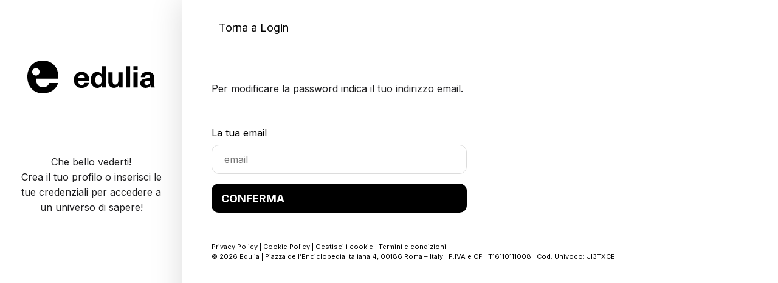

--- FILE ---
content_type: text/css; charset=UTF-8
request_url: https://login.edulia.it/wp-content/plugins/wp-cognito-login/assets/public/css/profile.css?ver=2.1.22
body_size: -331
content:
#buddypress #profile-edit-form input[type="text"]:read-only {
	opacity: 0.5;
}

.profile-complete__error {
	padding: 12px;
}

.profile-complete__error h3 {
	margin: 0 0 12px 0;
	font-weight: bold;
}

.profile-complete__error__list h4 {
	font-weight: bold;
	margin: 24px 0 0 0 !important;
}

.choices.is-loading .choices__inner {
	background-image: url('../images/loading.gif');
	background-position: center center;
	background-size: 50px;
	background-repeat: no-repeat;
}

.autoComplete_wrapper {
	width: 100%;
}

--- FILE ---
content_type: application/javascript; charset=UTF-8
request_url: https://login.edulia.it/wp-content/plugins/wp-cognito-login/assets/public/js/profile.js?ver=2.1.22
body_size: 916
content:
document.addEventListener("DOMContentLoaded", function () {
  var config = {
    placeholderValue: "Seleziona…",
    shouldSort: false,
    searchFloor: 2,
    searchChoices: false,
    duplicateItemsAllowed: false,
    loadingText: "Caricamento…",
    noResultsText: "Non ci sono risultati.",
    noChoicesText: "Digita almeno due caratteri",
    itemSelectText: "Clicca per selezionare",
    removeItemButton: false,
    paste: false,
  };

  // Construct the Choices object.
  const istituto = document.querySelector("#field_4");
  let comune = document.querySelector("#field_24");
  let regione = document.querySelector("#field_32");

  if (!istituto) return;

  // Converti input in select se necessario
  if (comune && comune.tagName === 'INPUT') {
    const select = document.createElement('select');
    select.id = comune.id;
    select.name = comune.name;
    select.className = comune.className;
    if (comune.value) {
      const option = document.createElement('option');
      option.value = comune.value;
      option.text = comune.value;
      option.selected = true;
      select.appendChild(option);
    }
    comune.parentNode.replaceChild(select, comune);
    comune = select;
  }

  if (regione && regione.tagName === 'INPUT') {
    const select = document.createElement('select');
    select.id = regione.id;
    select.name = regione.name;
    select.className = regione.className;
    if (regione.value) {
      const option = document.createElement('option');
      option.value = regione.value;
      option.text = regione.value;
      option.selected = true;
      select.appendChild(option);
    }
    regione.parentNode.replaceChild(select, regione);
    regione = select;
  }

  const choicesComune = new Choices(comune, {
    searchPlaceholderValue: "Inizia a digitare il nome del comune…",
    ...config,
  });
  const choicesRegione = new Choices(regione, {
    searchEnabled: false,
    ...config,
  });

  var apiUrlComune = data.rest_url + "miur/v1/comuni";
  var apiUrlRegione = data.rest_url + "miur/v1/regioni";
  var apiUrlIstituto = data.rest_url + "miur/v1/istituti";
  var lookupDelay = 150;
  var lookupTimeout = null;

  const autoCompleteJS = new autoComplete({
    selector: "#field_4",
    placeHolder: "Inizia a digitare il nome dell'istituto…",
    debounce: 250,
    data: {
      src: async (query) => {
        try {
          const source = await fetch(
            apiUrlIstituto + `?query=${query}&comune=${comune.value}`
          );
          const data = await source.json();
          return data;
        } catch (error) {
          return error;
        }
      },
      keys: ["name"],
    },
    resultItem: {
      highlight: true,
    },
    events: {
      input: {
        selection: (event) => {
          const selection = event.detail.selection.value;
					const codice = document.querySelector('.field_codice-meccanografico input');
          autoCompleteJS.input.value = selection.name;
					codice.value = selection.codice;
        },
      },
    },
  });

  // Function to perform the API lookup.
  var serverLookup = function (apiUrl, choices, params, element) {
    var query = choices.input.value;
    const choiceElement = $(element).closest(".choices");
    choiceElement.addClass("is-loading");

    jQuery
      .ajax({
        dataType: "json",
        method: "GET",
        url: apiUrl,
        data: { query: query, ...params },
      })
      .done(function (data) {
        if (data.length > 0) {
          populateOptions(choices, data);
        } else {
          choices.setChoices(
            [
              {
                value: "",
                label: "Non ci sono risultati per questa ricerca.",
                disabled: true,
              },
            ],
            "value",
            "label",
            true
          );
        }
        choiceElement.removeClass("is-loading");
      });
  };

  // Function to actually populate the results from the API lookup.
  var populateOptions = function (choices, options) {
    choices.setChoices(options, "name", "name", true);
  };

  /**
   * Se modifico la regione cancello i valori di comune e istituto
   */
  regione.addEventListener("change", function (value) {
    choicesComune.clearChoices();
    choicesComune.removeActiveItems();
    choicesComune.enable();
    istituto.value = "";
    istituto.setAttribute("disabled", "disabled");
  });

  /**
   * Se modifico il comune cancello il valore di istituto
   */
  comune.addEventListener("change", function (value) {
    istituto.value = "";
    istituto.removeAttribute("disabled");
  });

  /**
   * Carico i comuni dalla API filtrati per regione e query
   */
  comune.addEventListener("search", function (event) {
    clearTimeout(lookupTimeout);
    lookupTimeout = setTimeout(
      serverLookup,
      lookupDelay,
      apiUrlComune,
      choicesComune,
      { regione: regione.value },
      comune
    );
  });

  // Caricamento iniziale regioni
  serverLookup(apiUrlRegione, choicesRegione, {}, regione);
  if (!comune.value && !regione.value) {
    choicesComune.disable();
  }
  if (!istituto.value && !comune.value) {
    istituto.setAttribute("disabled", "disabled");
  }
});


--- FILE ---
content_type: application/javascript; charset=UTF-8
request_url: https://login.edulia.it/wp-content/plugins/wp-cognito-login/assets/public/js/frontend.js?ver=2.1.22
body_size: 4423
content:
jQuery(document).ready(function ($) {
  const svg = `<svg version="1.1" id="L4" xmlns="http://www.w3.org/2000/svg" xmlns:xlink="http://www.w3.org/1999/xlink" x="0px" y="0px" viewBox="0 0 100 100" enable-background="new 0 0 0 0" xml:space="preserve" width="70">
  <circle fill="#000" stroke="none" cx="6" cy="50" r="6">
    <animate attributeName="opacity" dur="1s" values="0;1;0" repeatCount="indefinite" begin="0.1"></animate>    
  </circle>
  <circle fill="#000" stroke="none" cx="26" cy="50" r="6">
    <animate attributeName="opacity" dur="1s" values="0;1;0" repeatCount="indefinite" begin="0.2"></animate>       
  </circle>
  <circle fill="#000" stroke="none" cx="46" cy="50" r="6">
    <animate attributeName="opacity" dur="1s" values="0;1;0" repeatCount="indefinite" begin="0.3"></animate>     
  </circle>
  </svg>`;

  const checkSpam =
    `<span class="text-success d-block mt-4">Controlla la tua casella di posta. Verifica che il messaggio non sia finito accidentalmente in SPAM!</span>`;
  const success = svg + `<span class="d-block">Caricamento in corso…</span>`;

  /**
   * Si occupa di pulire i messaggi di errore dalle form
   * e di popolari con eventuali nuovi messaggi
   * Pulisce e popola anche le classi necessarie a colorare i campi di rosso.
   */
  const handleFormError = (error) => {
    const errorMessage = document.createElement("p");
    const response = error.responseJSON;

    /** Preparo il messaggio di errore principale */
    errorMessage.classList.add("alert");
    errorMessage.classList.add("alert--danger");
    if (response.data.messages) {
      errorMessage.innerHTML = response.data.messages.join("<br/>");
    } else {
      errorMessage.innerHTML = "Si è verificato un errore";
    }

    /**
     * Pulisco i messaggi di errore dei singoli campi e dal messaggio principale
     */
    $(".sso-form__messages").empty().append(errorMessage);
    document
      .querySelectorAll(".sso-form__field__error")
      .forEach((error) => error.remove());
    document
      .querySelectorAll(".sso-form__field")
      .forEach((wrapper) => wrapper.classList.remove("sso-form__field--error"));

    /**
     * Popola i messaggi di errore dei singoli campi
     */
    if (response.data.fields) {
      for (let fieldError of response.data.fields) {
        if (fieldError) {
          let keys = Object.keys(fieldError);
          for (let key of keys) {
            let fieldErrorMessage = fieldError[key];
            let fieldElement = document.querySelector("#" + key);
            let fieldWrapper = fieldElement.closest(".sso-form__field");
            let errorElement = document.createElement("p");
            errorElement.innerHTML = fieldErrorMessage;
            fieldWrapper.classList.add("sso-form__field--error");
            errorElement.classList.add("sso-form__field__error");
            fieldElement.after(errorElement);
          }
        }
      }
    }
  };

  var cognitoLoginSubmit = function (event) {
    const form = event.target;
    form.classList.add("sso-form--loading");

    event.preventDefault();
    $.ajax({
      url: plugin_frontend_script.bloginfo_wp_baseurl + "/wp-json/sun/v1/login",
      type: "POST",
      dataType: "json",
      data: $.param({
        csrfToken: $("#inputCSRFToken").val(),
        username: $("#inputEmail").val(),
        password: $("#inputPassword").val(),
        responseType: $("#inputResponseType").val(),
        redirectUri: $("#inputRedirectUri").val(),
        scope: $("#inputScope").val(),
        target: $("#inputTarget").val(),
        vlReferralCode: $("#inputVlReferralCode").val(),
        wpnonce: $("#inputWpNonce").val(),
        pianeta: $("#inputPianeta").val(),
      }),
      success: function (data) {
        form.classList.remove("sso-form--loading");
        form.classList.add("sso-form--success");
        form.innerHTML = success;
        location.href = data;
      },
      error: function (error) {
        handleFormError(error);
        form.classList.remove("sso-form--loading");
      },
      complete: function (data) { },
    });
  };

  var postConfirm = function (url, email, code = '') {
    if (code != '') {
      formUrl = url + '&code=' + code;
    } else {
      formUrl = url;
    }
    var $form = $('<form>', {
      action: formUrl,
      method: 'post'
    });
    $('<input>').attr({
      type: "hidden",
      name: 'email',
      value: email
    }).appendTo($form);
    $('<input>').attr({
      type: "hidden",
      name: 'code',
      value: code
    }).appendTo($form);
    $form.appendTo('body').submit();
  }
  var cognitoSignupSubmit = function (event) {
    event.preventDefault();
    const form = event.target;
    form.classList.add("sso-form--loading");

    if ($("#inputPhoneNumber").length !== 0) {
      var telField = document.querySelector("#inputPhoneNumber");
      var iti = window.intlTelInputGlobals.getInstance(telField);
      var dataSignup = {
        csrfToken: $("#inputCSRFToken").val(),
        email: $("#inputEmail").val(),
        password: $("#inputPassword").val(),
        givenName: $("#inputGivenName").val(),
        familyName: $("#inputFamilyName").val(),
        phoneNumber:
          "+" +
          iti.getSelectedCountryData().dialCode +
          $("#inputPhoneNumber").val(),
        flagPrivacy1: $("#inputPrivacy1").prop('checked') ? 'on' : 'off',
        flagPrivacy2: $("#inputPrivacy2").prop('checked') ? 'on' : 'off',
        flagPrivacy3: $("#inputPrivacy3").prop('checked') ? 'on' : 'off',
        flagPrivacy4: $("#inputPrivacy4").prop('checked') ? 'on' : 'off',
        lastUpdatePrivacy: $("#lastUpdatePrivacy").val(),
        responseType: $("#inputResponseType").val(),
        redirectUri: $("#inputRedirectUri").val(),
        scope: $("#inputScope").val(),
        pianeta: $('#inputPianeta').val(),
        accessCode: $('#inputAccessCode').val(),
        schoolId: $('#inputSchoolId').val(),
      };
    } else {
      var dataSignup = {
        csrfToken: $("#inputCSRFToken").val(),
        email: $("#inputEmail").val(),
        password: $("#inputPassword").val(),
        flagPrivacy1: $("#inputPrivacy1").prop('checked') ? 'on' : 'off',
        flagPrivacy2: $("#inputPrivacy2").prop('checked') ? 'on' : 'off',
        flagPrivacy3: $("#inputPrivacy3").prop('checked') ? 'on' : 'off',
        flagPrivacy4: $("#inputPrivacy4").prop('checked') ? 'on' : 'off',
        lastUpdatePrivacy: $("#lastUpdatePrivacy").val(),
        responseType: $("#inputResponseType").val(),
        redirectUri: $("#inputRedirectUri").val(),
        scope: $("#inputScope").val(),
        pianeta: $('#inputPianeta').val(),
        accessCode: $('#inputAccessCode').val(),
        schoolId: $('#inputSchoolId').val(),
      };
      if ($('#inputPianeta').val() == 'inc' || $('#inputPianeta').val() == 'inc-stg' || $('#inputSchoolId').val()) {
        dataSignup.role = $('#inputRole').val();
        dataSignup.cycle = $('#inputCycle').val();
        dataSignup.givenName = $("#inputGivenName").val();
        dataSignup.familyName = $("#inputFamilyName").val();
      }
      if ($('#inputCodeCheck').val()) {
        dataSignup.codeCheck = $('#inputCodeCheck').val();
      }
    }
    $.ajax({
      url:
        plugin_frontend_script.bloginfo_wp_baseurl + "/wp-json/sun/v1/signup",
      type: "POST",
      dataType: "json",
      data: $.param(dataSignup),
      success: function (data) {
        form.classList.remove("sso-form--loading");
        form.classList.add("sso-form--success");
        form.innerHTML = success;

        // location.href = data; // non posso fare direttamente il redirect passando tutti i parametri in GET
        postConfirm(data.url, data.email, data.code);
      },
      error: function (error) {
        handleFormError(error);
        form.classList.remove("sso-form--loading");
      },
      complete: function (data) { },
    });
  };

  var cognitoConfirmSubmit = function (event) {
    event.preventDefault();
    const form = event.target;
    form.classList.add("sso-form--loading");
    // debugger;
    $.ajax({
      url:
        plugin_frontend_script.bloginfo_wp_baseurl +
        "/wp-json/sun/v1/confirmSignUp",
      type: "POST",
      dataType: "json",
      data: $.param({
        email: $("#inputEmail").val(),
        confirmationCode: $("#inputCode").val(),
        responseType: $("#inputResponseType").val(),
        redirectUri: $("#inputRedirectUri").val(),
        scope: $("#inputScope").val(),
        pianeta: $('#inputPianeta').val(),
        accessCode: $("#inputAccessCode").val(),
      }),
      success: function (data) {
        form.classList.remove("sso-form--loading");
        form.classList.add("sso-form--success");
        form.innerHTML = success;
        location.href = data;
      },
      error: function (error) {
        handleFormError(error);
        form.classList.remove("sso-form--loading");
      },
      complete: function (data) { },
    });
  };

  var cognitoResendCode = function (event) {
    event.preventDefault();
    const target = event.target;
    const form = document.querySelector(".sso-form");
    form.classList.add("sso-form--loading");

    $.ajax({
      url:
        plugin_frontend_script.bloginfo_wp_baseurl +
        "/wp-json/sun/v1/resendConfirmationCode",
      type: "POST",
      dataType: "json",
      data: $.param({
        email: $("#inputEmail").val(),
        responseType: $("#inputResponseType").val(),
        redirectUri: $("#inputRedirectUri").val(),
        scope: $("#inputScope").val(),
        pianeta: $("#inputPianeta").val(),
      }),
      success: function (data) {
        form.classList.remove("sso-form--loading");
        //form.classList.add("sso-form--success");
        // form.innerHTML = checkSpam;
        const successElement = document.createElement('span')
        successElement.innerHTML = checkSpam
        target.after(successElement)
        //location.href = data;
      },
      error: function (error) {
        handleFormError(error);
        form.classList.remove("sso-form--loading");
      },
      complete: function (data) { },
    });
  };

  var cognitoForgotPasswordSubmit = function (event) {
    event.preventDefault();
    const form = event.target;
    form.classList.add("sso-form--loading");
    $.ajax({
      url:
        plugin_frontend_script.bloginfo_wp_baseurl +
        "/wp-json/sun/v1/sendResetLink",
      type: "POST",
      dataType: "json",
      data: $.param({
        email: $("#inputEmail").val(),
        responseType: $("#inputResponseType").val(),
        redirectUri: $("#inputRedirectUri").val(),
        scope: $("#inputScope").val(),
        pianeta: $("#inputPianeta").val(),
      }),
      success: function (data) {
        form.classList.remove("sso-form--loading");
        form.classList.add("sso-form--success");
        form.innerHTML = success;
        // location.href = data;
        postConfirm(data.url, data.email);
      },
      error: function (error) {
        handleFormError(error);
        form.classList.remove("sso-form--loading");
      },
      complete: function (data) { },
    });
  };

  var cognitoConfirmResetPasswordSubmit = function (event) {
    event.preventDefault();
    const form = event.target;
    form.classList.add("sso-form--loading");
    $.ajax({
      url:
        plugin_frontend_script.bloginfo_wp_baseurl +
        "/wp-json/sun/v1/confirmResetPassword",
      type: "POST",
      dataType: "json",
      data: $.param({
        email: $("#inputEmail").val(),
        confirmationCode: $("#inputCode").val(),
        password: $("#inputPassword").val(),
        responseType: $("#inputResponseType").val(),
        redirectUri: $("#inputRedirectUri").val(),
        scope: $("#inputScope").val(),
        pianeta: $('#inputPianeta').val(),
      }),
      success: function (data) {
        form.classList.remove("sso-form--loading");
        form.classList.add("sso-form--success");
        form.innerHTML = success;
        location.href = data;
      },
      error: function (error) {
        handleFormError(error);
        form.classList.remove("sso-form--loading");
      },
      complete: function (data) { },
    });
  };

  var cognitoAccessCodeSubmit = function (event) {
    event.preventDefault();
    const form = event.target;
    form.classList.add("sso-form--loading");
    $.ajax({
      url:
        plugin_frontend_script.bloginfo_wp_baseurl +
        "/wp-json/sun/v1/auth/access-code/" + $("#inputAccessCode").val() + '?pianeta=' + $("#inputPianeta").val(),
      type: "GET",
      dataType: "json",
      success: function (dataR) {
        form.classList.remove("sso-form--loading");
        form.classList.add("sso-form--success");
        form.innerHTML = success;
        location.href = data.signup_url + '&code=' + dataR.code;
      },
      error: function (error) {
        console.log(error);
        handleFormError(error);
        form.classList.remove("sso-form--loading");
      },
      complete: function (data) { },
    });
  }

  var cognitoSoftLoginSubmit = function (event) {
    event.preventDefault();
    const form = event.target;
    form.classList.add("sso-form--loading");
    const mySuccessUrl = $("#inputRedirectUri").val();
    $.ajax({
      url:
        plugin_frontend_script.bloginfo_wp_baseurl +
        "/wp-json/sun/v1/auth/soft-login/" + $("#inputSoftLoginCode").val() + '?pianeta=' + $("#inputPianeta").val(),
      type: "GET",
      dataType: "json",
      data: $.param({
        responseType: $("#inputResponseType").val(),
        redirectUri: $("#inputRedirectUri").val(),
        scope: $("#inputScope").val(),
        pianeta: $('#inputPianeta').val(),
      }),
      success: function (dataR) {
        form.classList.remove("sso-form--loading");
        form.classList.add("sso-form--success");
        form.innerHTML = success;
        location.href = mySuccessUrl + '?accessToken=' + dataR.accessToken + '&refreshToken=' + dataR.refreshToken;
      },
      error: function (error) {
        console.log(error);
        handleFormError(error);
        form.classList.remove("sso-form--loading");
      },
      complete: function (data) { },
    });
  }

  $('#cognitoSoftLoginForm').each(function () {
    var form = document.getElementById("cognitoSoftLoginForm");
    form.addEventListener("submit", cognitoSoftLoginSubmit, true);
  });

  $('#cognitoAccessCodeForm').each(function () {
    var form = document.getElementById("cognitoAccessCodeForm");
    form.addEventListener("submit", cognitoAccessCodeSubmit, true);
  });

  $("#cognitoLoginForm").each(function () {
    var form = document.getElementById("cognitoLoginForm");
    form.addEventListener("submit", cognitoLoginSubmit, true);
    if (window.location.href.indexOf('pianeta=app') > 0) {
      document.cookie = "_pwa=1;path=/;domain=" + data.cookie_domain;
    } else {
      document.cookie = "_pwa=0;path=/;domain=" + data.cookie_domain;
    }
    var target_page = $("#inputTarget").val();
    document.cookie = "target_page=" + target_page + ";path=/;domain=" + data.cookie_domain;
  });

  $("#alreadyLoginTarget").each(function () {
    var target_page = $("#alreadyLoginTarget").val();
    document.cookie = "target_page=" + target_page + ";path=/;domain=" + data.cookie_domain;
  });

  var telField = document.querySelector("#inputPhoneNumber");
  if (telField) {
    window.intlTelInput(telField, {
      initialCountry: "it",
      preferredCountries: ["it", "fr", "de", "us", "uk"],
      separateDialCode: true,
      hiddenInput: "full_phone"
    });
  }

  var telFieldUpdateProfile = document.querySelector("#field_600");
  var itiTelField = null;
  if (telFieldUpdateProfile) {
    $("#field_600").attr("style", "padding: 0px 50px;");
    itiTelField = window.intlTelInput(telFieldUpdateProfile, {
      initialCountry: "it",
      preferredCountries: ["it", "fr", "de", "us", "uk"],
      separateDialCode: true,
      hiddenInput: "full_phone"
    });
  }

  var profileEditFormSubmit = function (event) {
    var telField = document.querySelector("#field_600");
    if (!telField) {
      return;
    }
    var number = itiTelField.getNumber();
    if (number !== "") {
      $("#field_600").val(number);
    }
    return true; // return false to cancel form action
  };

  $("#profile-edit-form").each(function () {
    var form = document.getElementById("profile-edit-form");
    form.addEventListener("submit", profileEditFormSubmit, true);
  });

  $("#cognitoSignupForm").each(function () {
    var form = document.getElementById("cognitoSignupForm");
    form.addEventListener("submit", cognitoSignupSubmit, true);
    var target_page = $("#inputTarget").val();
    document.cookie = "target_page=" + target_page + ";path=/;domain=" + data.cookie_domain;
    if ($('#inputAccessCode').val() !== '') {
      document.cookie = "cognito_access_code=" + $('#inputAccessCode').val() + ";path=/;domain=" + data.cookie_domain;
    }
  });

  $("#cognitoConfirmForm").each(function () {
    var form = document.getElementById("cognitoConfirmForm");
    form.addEventListener("submit", cognitoConfirmSubmit, true);

    $("#cognitoResendCode").click(function (event) {
      cognitoResendCode(event);
    });
  });

  $("#cognitoForgotPasswordForm").each(function () {
    var form = document.getElementById("cognitoForgotPasswordForm");
    form.addEventListener("submit", cognitoForgotPasswordSubmit, true);
  });

  $("#cognitoConfirmResetPasswordForm").each(function () {
    var form = document.getElementById("cognitoConfirmResetPasswordForm");
    form.addEventListener("submit", cognitoConfirmResetPasswordSubmit, true);
  });

  $("#verifyEmailCustom").click(function (e) {
    e.preventDefault();
    postConfirm($(this).attr('href'), $(this).attr('data-email'));
  });


  $("#inputPassword").keyup(function () {
    checkPasswordHelper($("#inputPassword").val(), $);
  });

  $("#inputPasswordConfirm").keyup(function () {
    checkPasswordHelper($("#inputPassword").val(), $);
  });

  $(".woocommerce-info .showlogin").click(function (e) {
    e.preventDefault();
    location.href = plugin_frontend_script.login_url + '&target=' + plugin_frontend_script.sso_target;
  });
});


var onloadCallbackGRecaptcha = function () {
  jQuery("#google_recaptcha").each(function () {
    grecaptcha.render("google_recaptcha", {
      sitekey: "6Lc8i88eAAAAABoy2_o7QcJbDdyeir6h2eLZcuSD",
    });
  });
};
//validazione della hosted UI di cognito, tradotta in IT
function checkPasswordHelper(password, $ = jQuery) {
  var passwordPolicy = [];
  passwordPolicy.confirm = "La password e la conferma password devono essere uguali";
  passwordPolicy.lowercase =
    "La password deve contenere almeno una lettera minuscola";
  passwordPolicy.uppercase =
    "La password deve contenere almeno una lettera maiuscola";
  passwordPolicy.number = "La password deve contenere almeno un numero";
  passwordPolicy.special =
    "La password deve contenere almeno un carattere speciale (^ $ * . [ ] { } ( ) ? \" ! @ # % & / \\ , > < ' : ; | _ ~ ` = + -)";
  var passwordLength = 8;
  passwordPolicy.lengthCheck =
    "La password deve essere lunga almeno 8 caratteri";

  var requireConfirmation = false;
  var requireLowerletter = false;
  var requireUpperletter = false;
  var requireNumber = false;
  var requireSymbol = false;
  var requireLength = false;

  const confirmPasswordElement = document.getElementById('inputPasswordConfirm');
  const passwordConfirm = confirmPasswordElement ? confirmPasswordElement.value : '';

  if (password || password === "") {

    // Verifica password
    if (confirmPasswordElement) {
      if (password === passwordConfirm) {
        $(".check-confirm").html("&#10003;");
        $(".checkPasswordText-confirm").html(passwordPolicy.confirm);
        $(".checkPassword-confirm")
          .addClass("passwordCheck-valid-customizable")
          .removeClass("passwordCheck-notValid-customizable");
        requireConfirmation = true;
        if (confirmPasswordElement) {
          confirmPasswordElement.setCustomValidity('');
        }
      }
      else {
        $(".check-confirm").html("&#10006;");
        $(".checkPasswordText-confirm").html(passwordPolicy.confirm);
        $(".checkPassword-confirm")
          .addClass("passwordCheck-notValid-customizable")
          .removeClass("passwordCheck-valid-customizable");
        requireLowerletter = false;
        if (confirmPasswordElement) {
          confirmPasswordElement.setCustomValidity('Le password non coincidono');
        }
      }

    }

    if (true) {
      if (/[a-z]/.test(password)) {
        $(".check-lowerletter").html("&#10003;");
        $(".checkPasswordText-lowerletter").html(passwordPolicy.lowercase);
        $(".checkPassword-lowerletter")
          .addClass("passwordCheck-valid-customizable")
          .removeClass("passwordCheck-notValid-customizable");
        requireLowerletter = true;
      } else {
        $(".check-lowerletter").html("&#10006;");
        $(".checkPasswordText-lowerletter").html(passwordPolicy.lowercase);
        $(".checkPassword-lowerletter")
          .addClass("passwordCheck-notValid-customizable")
          .removeClass("passwordCheck-valid-customizable");
        requireLowerletter = false;
      }
    } else {
      requireLowerletter = true;
    }
    if (true) {
      if (/[A-Z]/.test(password)) {
        $(".check-upperletter").html("&#10003;");
        $(".checkPasswordText-upperletter").html(passwordPolicy.uppercase);
        $(".checkPassword-upperletter")
          .addClass("passwordCheck-valid-customizable")
          .removeClass("passwordCheck-notValid-customizable");
        requireUpperletter = true;
      } else {
        $(".check-upperletter").html("&#10006;");
        $(".checkPasswordText-upperletter").html(passwordPolicy.uppercase);
        $(".checkPassword-upperletter")
          .addClass("passwordCheck-notValid-customizable")
          .removeClass("passwordCheck-valid-customizable");
        requireUpperletter = false;
      }
    } else {
      requireUpperletter = true;
    }
    if (true) {
      if (
        /[-+=!$%^&*()_|~`{}\[\]:\/;<>?,.@#'"]/.test(password) ||
        password.indexOf("\\") >= 0
      ) {
        $(".check-symbols").html("&#10003;");
        $(".checkPasswordText-symbols").html(passwordPolicy.special);
        $(".checkPassword-symbols")
          .addClass("passwordCheck-valid-customizable")
          .removeClass("passwordCheck-notValid-customizable");
        requireSymbol = true;
      } else {
        $(".check-symbols").html("&#10006;");
        $(".checkPasswordText-symbols").html(passwordPolicy.special);
        $(".checkPassword-symbols")
          .addClass("passwordCheck-notValid-customizable")
          .removeClass("passwordCheck-valid-customizable");
        requireSymbol = false;
      }
    } else {
      requireSymbol = true;
    }
    if (true) {
      if (/[0-9]/.test(password)) {
        $(".check-numbers").html("&#10003;");
        $(".checkPasswordText-numbers").html(passwordPolicy.number);
        $(".checkPassword-numbers")
          .addClass("passwordCheck-valid-customizable")
          .removeClass("passwordCheck-notValid-customizable");
        requireNumber = true;
      } else {
        $(".check-numbers").html("&#10006;");
        $(".checkPasswordText-numbers").html(passwordPolicy.number);
        $(".checkPassword-numbers")
          .addClass("passwordCheck-notValid-customizable")
          .removeClass("passwordCheck-valid-customizable");
        requireNumber = false;
      }
    } else {
      requireNumber = true;
    }

    if (password.length < passwordLength) {
      $(".check-length").html("&#10006;");
      $(".checkPasswordText-length").html(passwordPolicy.lengthCheck);
      $(".checkPassword-length")
        .addClass("passwordCheck-notValid-customizable")
        .removeClass("passwordCheck-valid-customizable");
      requireLength = false;
    } else {
      $(".check-length").html("&#10003;");
      $(".checkPasswordText-length").html(passwordPolicy.lengthCheck);
      $(".checkPassword-length")
        .addClass("passwordCheck-valid-customizable")
        .removeClass("passwordCheck-notValid-customizable");
      requireLength = true;
    }
  }

  return (
    requireLowerletter &&
    requireUpperletter &&
    requireNumber &&
    requireSymbol &&
    requireLength &&
    requireConfirmation
  );
}

function togglePasswordVisibility() {
  const passwordElements = document.querySelectorAll('.inputPasswordVisible');
  const toggle = document.querySelector("#sso-showpassword");
  const eye = toggle.previousElementSibling;
  for (let x of passwordElements) {
    if (x.type === "password") {
      x.type = "text";
      eye.innerHTML = '<svg xmlns="http://www.w3.org/2000/svg" height="24px" viewBox="0 -960 960 960" width="24px" fill="#D9D9D9"><path d="m644-428-58-58q9-47-27-88t-93-32l-58-58q17-8 34.5-12t37.5-4q75 0 127.5 52.5T660-500q0 20-4 37.5T644-428Zm128 126-58-56q38-29 67.5-63.5T832-500q-50-101-143.5-160.5T480-720q-29 0-57 4t-55 12l-62-62q41-17 84-25.5t90-8.5q151 0 269 83.5T920-500q-23 59-60.5 109.5T772-302Zm20 246L624-222q-35 11-70.5 16.5T480-200q-151 0-269-83.5T40-500q21-53 53-98.5t73-81.5L56-792l56-56 736 736-56 56ZM222-624q-29 26-53 57t-41 67q50 101 143.5 160.5T480-280q20 0 39-2.5t39-5.5l-36-38q-11 3-21 4.5t-21 1.5q-75 0-127.5-52.5T300-500q0-11 1.5-21t4.5-21l-84-82Zm319 93Zm-151 75Z"/></svg>';
    } else {
      x.type = "password";
      eye.innerHTML = '<svg xmlns="http://www.w3.org/2000/svg" height="24px" viewBox="0 -960 960 960" width="24px" fill="#D9D9D9"><path d="M480-320q75 0 127.5-52.5T660-500q0-75-52.5-127.5T480-680q-75 0-127.5 52.5T300-500q0 75 52.5 127.5T480-320Zm0-72q-45 0-76.5-31.5T372-500q0-45 31.5-76.5T480-608q45 0 76.5 31.5T588-500q0 45-31.5 76.5T480-392Zm0 192q-146 0-266-81.5T40-500q54-137 174-218.5T480-800q146 0 266 81.5T920-500q-54 137-174 218.5T480-200Zm0-300Zm0 220q113 0 207.5-59.5T832-500q-50-101-144.5-160.5T480-720q-113 0-207.5 59.5T128-500q50 101 144.5 160.5T480-280Z"/></svg>';

    }
  }
}

function postFormWithEmail() {
  var url = jQuery('#verifyEmailCustom').attr('data-url');
  var email = jQuery('#verifyEmailCustom').attr('data-email');
  var $form = jQuery('<form>', {
    action: url,
    method: 'post'
  });
  jQuery('<input>').attr({
    type: "hidden",
    name: 'email',
    value: email
  }).appendTo($form);
  $form.appendTo('body').submit();
}

// jQuery(document).ready(function(){
//   roleChanged();
//   jQuery('#inputRole').on('change', roleChanged);
// });
// function roleChanged() {
//   debugger;
//   if(jQuery('#inputRole').val()){
//     jQuery('.option-target').removeClass('invisible');
//     } else {
//       jQuery('.option-target').addClass('invisible');
//     }
// }

jQuery(document).ready(function () {
  jQuery('#inputRole').on('change', function () {
    if (jQuery(this).val() === 'Studente_Minore_14') {
      jQuery('#inputCycleNotice').addClass('active');
      jQuery('#inputCycleNotice').html('Se hai meno di 14 anni registrati con i dati di un genitore o di un tutore legale.');
      jQuery('#inputCycle').val(jQuery('#inputCycle option:first').val());
      jQuery('#inputCycle option[value="high"]').prop('disabled', true);
    } else {
      jQuery('#inputCycle option[value="high"]').prop('disabled', false);
      jQuery('#inputCycleNotice').removeClass('active');
      jQuery('#inputCycleNotice').html('');
    }
  });
});

--- FILE ---
content_type: image/svg+xml
request_url: https://login.edulia.it/wp-content/plugins/wp-cognito-login/assets/public/images/edulia-logo.svg
body_size: 860
content:
<svg width="193" height="51" viewBox="0 0 193 51" fill="none" xmlns="http://www.w3.org/2000/svg">
<path d="M86.607 34.394H93.207C92.285 38.688 88.222 42.242 81.99 42.242C74.603 42.242 70.31 37.071 70.31 29.593C70.31 22.668 74.603 17.313 81.943 17.313C84.3635 17.2117 86.748 17.9252 88.715 19.3392C90.6821 20.7533 92.118 22.7864 92.793 25.113C93.3498 27.0624 93.5988 29.0868 93.531 31.113H76.681C76.865 35.96 79.22 37.668 81.99 37.668C84.575 37.668 86.283 36.283 86.606 34.39M76.819 27.049H87.068C86.652 23.495 84.529 21.879 81.943 21.879C79.312 21.879 77.327 23.494 76.819 27.049Z" fill="black"/>
<path d="M112.413 41.503V38.41H112.32C111.616 39.5597 110.624 40.5053 109.442 41.1531C108.26 41.8009 106.929 42.1284 105.581 42.103C99.672 42.103 95.84 37.256 95.84 29.777C95.84 22.298 99.626 17.451 105.489 17.451C106.794 17.4187 108.087 17.7145 109.248 18.3116C110.41 18.9086 111.403 19.7876 112.136 20.868H112.229V8.63403H118.69V41.503H112.413ZM102.58 29.774C102.58 34.252 104.564 37.161 107.657 37.161C110.566 37.161 112.551 34.437 112.551 29.774C112.551 25.111 110.566 22.388 107.657 22.388C104.564 22.388 102.58 25.296 102.58 29.774Z" fill="black"/>
<path d="M122.43 32.455V18.055H128.894V31.811C128.894 35.366 130.463 36.982 133.002 36.982C135.68 36.982 137.617 34.858 137.617 30.612V18.052H144.081V41.504H138.033V38.549H137.94C137.161 39.6447 136.129 40.5358 134.931 41.1466C133.734 41.7574 132.406 42.0698 131.062 42.057C125.798 42.057 122.43 38.826 122.43 32.457" fill="black"/>
<path d="M155.437 8.63501H148.974V41.504H155.437V8.63501Z" fill="black"/>
<path d="M160.33 8.63403H166.794V14.174H160.33V8.63403ZM160.33 18.052H166.794V41.504H160.33V18.052Z" fill="black"/>
<path d="M191.86 26.592V35.086C191.792 37.2441 192.009 39.4016 192.505 41.503H186.689C186.458 40.4728 186.349 39.4188 186.367 38.363H186.274C185.417 39.5687 184.27 40.5391 182.939 41.1847C181.608 41.8303 180.136 42.1303 178.658 42.057C173.672 42.057 170.671 39.01 170.671 34.947C170.671 31.116 172.978 28.53 179.765 27.468C181.521 27.191 184.151 26.915 185.629 26.822V25.992C185.629 23.037 184.057 21.836 181.795 21.836C179.395 21.836 178.009 23.176 177.919 25.391H171.639C171.871 20.913 175.102 17.312 181.795 17.312C188.443 17.312 191.86 20.452 191.86 26.591M185.629 30.746C184.244 30.839 182.305 31.023 180.92 31.254C178.242 31.715 177.135 32.593 177.135 34.486C177.135 36.24 178.335 37.44 180.595 37.44C181.953 37.4851 183.276 37.0056 184.29 36.101C185.397 34.994 185.63 33.747 185.63 31.624L185.629 30.746Z" fill="black"/>
<path d="M23.594 41.134C17.994 41.134 13.24 37.683 12.867 27.889H46.912C47.0498 23.7939 46.5463 19.7025 45.42 15.763C42.435 6.156 34.413 0 23.5 0C8.67 0 0 10.819 0 24.811C0 39.922 8.67401 50.368 23.6 50.368C36.192 50.368 44.4 43.186 46.266 34.511H32.922C32.269 38.335 28.822 41.133 23.594 41.133M7.235 17.352C7.235 16.2284 7.56819 15.13 8.19243 14.1958C8.81666 13.2616 9.70391 12.5334 10.742 12.1035C11.78 11.6735 12.9223 11.561 14.0243 11.7802C15.1263 11.9994 16.1386 12.5404 16.9331 13.3349C17.7276 14.1294 18.2686 15.1417 18.4878 16.2437C18.707 17.3457 18.5945 18.488 18.1646 19.526C17.7346 20.5641 17.0064 21.4514 16.0722 22.0756C15.138 22.6998 14.0396 23.033 12.916 23.033C11.4093 23.033 9.96432 22.4345 8.89893 21.3691C7.83353 20.3037 7.235 18.8587 7.235 17.352Z" fill="black"/>
</svg>


--- FILE ---
content_type: application/javascript; charset=utf-8
request_url: https://cs.iubenda.com/cookie-solution/confs/js/36044076.js
body_size: -242
content:
_iub.csRC = { consApiKey: 'apvGkqrY8C8z2mN3KfKg5iv8LUDZgzng', showBranding: false, publicId: 'aa2474f1-6db6-11ee-8bfc-5ad8d8c564c0', floatingGroup: false };
_iub.csEnabled = true;
_iub.csPurposes = [3,4,1,5];
_iub.cpUpd = 1758520787;
_iub.csT = 2.0;
_iub.googleConsentModeV2 = true;
_iub.totalNumberOfProviders = 13;
